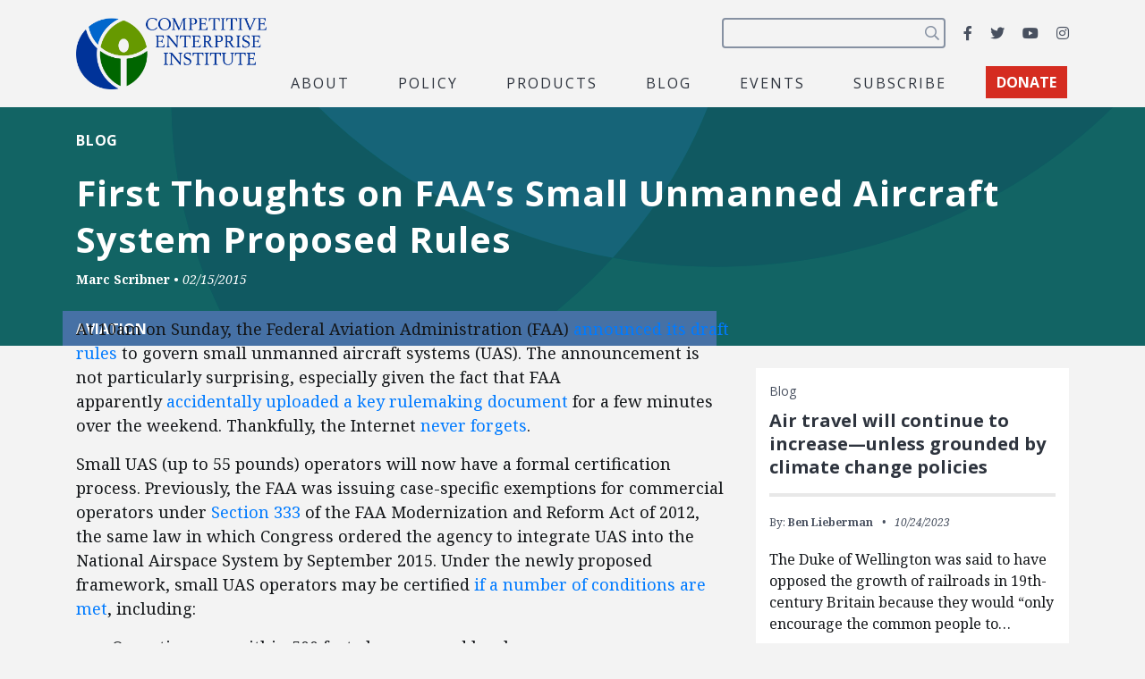

--- FILE ---
content_type: text/html; charset=utf-8
request_url: https://www.google.com/recaptcha/api2/anchor?ar=1&k=6LfZwjUiAAAAAN8vRh0pGcsvvXqvlWV2oC71AQHs&co=aHR0cHM6Ly9jZWkub3JnOjQ0Mw..&hl=en&v=PoyoqOPhxBO7pBk68S4YbpHZ&size=invisible&anchor-ms=20000&execute-ms=30000&cb=21xwic65wnha
body_size: 49527
content:
<!DOCTYPE HTML><html dir="ltr" lang="en"><head><meta http-equiv="Content-Type" content="text/html; charset=UTF-8">
<meta http-equiv="X-UA-Compatible" content="IE=edge">
<title>reCAPTCHA</title>
<style type="text/css">
/* cyrillic-ext */
@font-face {
  font-family: 'Roboto';
  font-style: normal;
  font-weight: 400;
  font-stretch: 100%;
  src: url(//fonts.gstatic.com/s/roboto/v48/KFO7CnqEu92Fr1ME7kSn66aGLdTylUAMa3GUBHMdazTgWw.woff2) format('woff2');
  unicode-range: U+0460-052F, U+1C80-1C8A, U+20B4, U+2DE0-2DFF, U+A640-A69F, U+FE2E-FE2F;
}
/* cyrillic */
@font-face {
  font-family: 'Roboto';
  font-style: normal;
  font-weight: 400;
  font-stretch: 100%;
  src: url(//fonts.gstatic.com/s/roboto/v48/KFO7CnqEu92Fr1ME7kSn66aGLdTylUAMa3iUBHMdazTgWw.woff2) format('woff2');
  unicode-range: U+0301, U+0400-045F, U+0490-0491, U+04B0-04B1, U+2116;
}
/* greek-ext */
@font-face {
  font-family: 'Roboto';
  font-style: normal;
  font-weight: 400;
  font-stretch: 100%;
  src: url(//fonts.gstatic.com/s/roboto/v48/KFO7CnqEu92Fr1ME7kSn66aGLdTylUAMa3CUBHMdazTgWw.woff2) format('woff2');
  unicode-range: U+1F00-1FFF;
}
/* greek */
@font-face {
  font-family: 'Roboto';
  font-style: normal;
  font-weight: 400;
  font-stretch: 100%;
  src: url(//fonts.gstatic.com/s/roboto/v48/KFO7CnqEu92Fr1ME7kSn66aGLdTylUAMa3-UBHMdazTgWw.woff2) format('woff2');
  unicode-range: U+0370-0377, U+037A-037F, U+0384-038A, U+038C, U+038E-03A1, U+03A3-03FF;
}
/* math */
@font-face {
  font-family: 'Roboto';
  font-style: normal;
  font-weight: 400;
  font-stretch: 100%;
  src: url(//fonts.gstatic.com/s/roboto/v48/KFO7CnqEu92Fr1ME7kSn66aGLdTylUAMawCUBHMdazTgWw.woff2) format('woff2');
  unicode-range: U+0302-0303, U+0305, U+0307-0308, U+0310, U+0312, U+0315, U+031A, U+0326-0327, U+032C, U+032F-0330, U+0332-0333, U+0338, U+033A, U+0346, U+034D, U+0391-03A1, U+03A3-03A9, U+03B1-03C9, U+03D1, U+03D5-03D6, U+03F0-03F1, U+03F4-03F5, U+2016-2017, U+2034-2038, U+203C, U+2040, U+2043, U+2047, U+2050, U+2057, U+205F, U+2070-2071, U+2074-208E, U+2090-209C, U+20D0-20DC, U+20E1, U+20E5-20EF, U+2100-2112, U+2114-2115, U+2117-2121, U+2123-214F, U+2190, U+2192, U+2194-21AE, U+21B0-21E5, U+21F1-21F2, U+21F4-2211, U+2213-2214, U+2216-22FF, U+2308-230B, U+2310, U+2319, U+231C-2321, U+2336-237A, U+237C, U+2395, U+239B-23B7, U+23D0, U+23DC-23E1, U+2474-2475, U+25AF, U+25B3, U+25B7, U+25BD, U+25C1, U+25CA, U+25CC, U+25FB, U+266D-266F, U+27C0-27FF, U+2900-2AFF, U+2B0E-2B11, U+2B30-2B4C, U+2BFE, U+3030, U+FF5B, U+FF5D, U+1D400-1D7FF, U+1EE00-1EEFF;
}
/* symbols */
@font-face {
  font-family: 'Roboto';
  font-style: normal;
  font-weight: 400;
  font-stretch: 100%;
  src: url(//fonts.gstatic.com/s/roboto/v48/KFO7CnqEu92Fr1ME7kSn66aGLdTylUAMaxKUBHMdazTgWw.woff2) format('woff2');
  unicode-range: U+0001-000C, U+000E-001F, U+007F-009F, U+20DD-20E0, U+20E2-20E4, U+2150-218F, U+2190, U+2192, U+2194-2199, U+21AF, U+21E6-21F0, U+21F3, U+2218-2219, U+2299, U+22C4-22C6, U+2300-243F, U+2440-244A, U+2460-24FF, U+25A0-27BF, U+2800-28FF, U+2921-2922, U+2981, U+29BF, U+29EB, U+2B00-2BFF, U+4DC0-4DFF, U+FFF9-FFFB, U+10140-1018E, U+10190-1019C, U+101A0, U+101D0-101FD, U+102E0-102FB, U+10E60-10E7E, U+1D2C0-1D2D3, U+1D2E0-1D37F, U+1F000-1F0FF, U+1F100-1F1AD, U+1F1E6-1F1FF, U+1F30D-1F30F, U+1F315, U+1F31C, U+1F31E, U+1F320-1F32C, U+1F336, U+1F378, U+1F37D, U+1F382, U+1F393-1F39F, U+1F3A7-1F3A8, U+1F3AC-1F3AF, U+1F3C2, U+1F3C4-1F3C6, U+1F3CA-1F3CE, U+1F3D4-1F3E0, U+1F3ED, U+1F3F1-1F3F3, U+1F3F5-1F3F7, U+1F408, U+1F415, U+1F41F, U+1F426, U+1F43F, U+1F441-1F442, U+1F444, U+1F446-1F449, U+1F44C-1F44E, U+1F453, U+1F46A, U+1F47D, U+1F4A3, U+1F4B0, U+1F4B3, U+1F4B9, U+1F4BB, U+1F4BF, U+1F4C8-1F4CB, U+1F4D6, U+1F4DA, U+1F4DF, U+1F4E3-1F4E6, U+1F4EA-1F4ED, U+1F4F7, U+1F4F9-1F4FB, U+1F4FD-1F4FE, U+1F503, U+1F507-1F50B, U+1F50D, U+1F512-1F513, U+1F53E-1F54A, U+1F54F-1F5FA, U+1F610, U+1F650-1F67F, U+1F687, U+1F68D, U+1F691, U+1F694, U+1F698, U+1F6AD, U+1F6B2, U+1F6B9-1F6BA, U+1F6BC, U+1F6C6-1F6CF, U+1F6D3-1F6D7, U+1F6E0-1F6EA, U+1F6F0-1F6F3, U+1F6F7-1F6FC, U+1F700-1F7FF, U+1F800-1F80B, U+1F810-1F847, U+1F850-1F859, U+1F860-1F887, U+1F890-1F8AD, U+1F8B0-1F8BB, U+1F8C0-1F8C1, U+1F900-1F90B, U+1F93B, U+1F946, U+1F984, U+1F996, U+1F9E9, U+1FA00-1FA6F, U+1FA70-1FA7C, U+1FA80-1FA89, U+1FA8F-1FAC6, U+1FACE-1FADC, U+1FADF-1FAE9, U+1FAF0-1FAF8, U+1FB00-1FBFF;
}
/* vietnamese */
@font-face {
  font-family: 'Roboto';
  font-style: normal;
  font-weight: 400;
  font-stretch: 100%;
  src: url(//fonts.gstatic.com/s/roboto/v48/KFO7CnqEu92Fr1ME7kSn66aGLdTylUAMa3OUBHMdazTgWw.woff2) format('woff2');
  unicode-range: U+0102-0103, U+0110-0111, U+0128-0129, U+0168-0169, U+01A0-01A1, U+01AF-01B0, U+0300-0301, U+0303-0304, U+0308-0309, U+0323, U+0329, U+1EA0-1EF9, U+20AB;
}
/* latin-ext */
@font-face {
  font-family: 'Roboto';
  font-style: normal;
  font-weight: 400;
  font-stretch: 100%;
  src: url(//fonts.gstatic.com/s/roboto/v48/KFO7CnqEu92Fr1ME7kSn66aGLdTylUAMa3KUBHMdazTgWw.woff2) format('woff2');
  unicode-range: U+0100-02BA, U+02BD-02C5, U+02C7-02CC, U+02CE-02D7, U+02DD-02FF, U+0304, U+0308, U+0329, U+1D00-1DBF, U+1E00-1E9F, U+1EF2-1EFF, U+2020, U+20A0-20AB, U+20AD-20C0, U+2113, U+2C60-2C7F, U+A720-A7FF;
}
/* latin */
@font-face {
  font-family: 'Roboto';
  font-style: normal;
  font-weight: 400;
  font-stretch: 100%;
  src: url(//fonts.gstatic.com/s/roboto/v48/KFO7CnqEu92Fr1ME7kSn66aGLdTylUAMa3yUBHMdazQ.woff2) format('woff2');
  unicode-range: U+0000-00FF, U+0131, U+0152-0153, U+02BB-02BC, U+02C6, U+02DA, U+02DC, U+0304, U+0308, U+0329, U+2000-206F, U+20AC, U+2122, U+2191, U+2193, U+2212, U+2215, U+FEFF, U+FFFD;
}
/* cyrillic-ext */
@font-face {
  font-family: 'Roboto';
  font-style: normal;
  font-weight: 500;
  font-stretch: 100%;
  src: url(//fonts.gstatic.com/s/roboto/v48/KFO7CnqEu92Fr1ME7kSn66aGLdTylUAMa3GUBHMdazTgWw.woff2) format('woff2');
  unicode-range: U+0460-052F, U+1C80-1C8A, U+20B4, U+2DE0-2DFF, U+A640-A69F, U+FE2E-FE2F;
}
/* cyrillic */
@font-face {
  font-family: 'Roboto';
  font-style: normal;
  font-weight: 500;
  font-stretch: 100%;
  src: url(//fonts.gstatic.com/s/roboto/v48/KFO7CnqEu92Fr1ME7kSn66aGLdTylUAMa3iUBHMdazTgWw.woff2) format('woff2');
  unicode-range: U+0301, U+0400-045F, U+0490-0491, U+04B0-04B1, U+2116;
}
/* greek-ext */
@font-face {
  font-family: 'Roboto';
  font-style: normal;
  font-weight: 500;
  font-stretch: 100%;
  src: url(//fonts.gstatic.com/s/roboto/v48/KFO7CnqEu92Fr1ME7kSn66aGLdTylUAMa3CUBHMdazTgWw.woff2) format('woff2');
  unicode-range: U+1F00-1FFF;
}
/* greek */
@font-face {
  font-family: 'Roboto';
  font-style: normal;
  font-weight: 500;
  font-stretch: 100%;
  src: url(//fonts.gstatic.com/s/roboto/v48/KFO7CnqEu92Fr1ME7kSn66aGLdTylUAMa3-UBHMdazTgWw.woff2) format('woff2');
  unicode-range: U+0370-0377, U+037A-037F, U+0384-038A, U+038C, U+038E-03A1, U+03A3-03FF;
}
/* math */
@font-face {
  font-family: 'Roboto';
  font-style: normal;
  font-weight: 500;
  font-stretch: 100%;
  src: url(//fonts.gstatic.com/s/roboto/v48/KFO7CnqEu92Fr1ME7kSn66aGLdTylUAMawCUBHMdazTgWw.woff2) format('woff2');
  unicode-range: U+0302-0303, U+0305, U+0307-0308, U+0310, U+0312, U+0315, U+031A, U+0326-0327, U+032C, U+032F-0330, U+0332-0333, U+0338, U+033A, U+0346, U+034D, U+0391-03A1, U+03A3-03A9, U+03B1-03C9, U+03D1, U+03D5-03D6, U+03F0-03F1, U+03F4-03F5, U+2016-2017, U+2034-2038, U+203C, U+2040, U+2043, U+2047, U+2050, U+2057, U+205F, U+2070-2071, U+2074-208E, U+2090-209C, U+20D0-20DC, U+20E1, U+20E5-20EF, U+2100-2112, U+2114-2115, U+2117-2121, U+2123-214F, U+2190, U+2192, U+2194-21AE, U+21B0-21E5, U+21F1-21F2, U+21F4-2211, U+2213-2214, U+2216-22FF, U+2308-230B, U+2310, U+2319, U+231C-2321, U+2336-237A, U+237C, U+2395, U+239B-23B7, U+23D0, U+23DC-23E1, U+2474-2475, U+25AF, U+25B3, U+25B7, U+25BD, U+25C1, U+25CA, U+25CC, U+25FB, U+266D-266F, U+27C0-27FF, U+2900-2AFF, U+2B0E-2B11, U+2B30-2B4C, U+2BFE, U+3030, U+FF5B, U+FF5D, U+1D400-1D7FF, U+1EE00-1EEFF;
}
/* symbols */
@font-face {
  font-family: 'Roboto';
  font-style: normal;
  font-weight: 500;
  font-stretch: 100%;
  src: url(//fonts.gstatic.com/s/roboto/v48/KFO7CnqEu92Fr1ME7kSn66aGLdTylUAMaxKUBHMdazTgWw.woff2) format('woff2');
  unicode-range: U+0001-000C, U+000E-001F, U+007F-009F, U+20DD-20E0, U+20E2-20E4, U+2150-218F, U+2190, U+2192, U+2194-2199, U+21AF, U+21E6-21F0, U+21F3, U+2218-2219, U+2299, U+22C4-22C6, U+2300-243F, U+2440-244A, U+2460-24FF, U+25A0-27BF, U+2800-28FF, U+2921-2922, U+2981, U+29BF, U+29EB, U+2B00-2BFF, U+4DC0-4DFF, U+FFF9-FFFB, U+10140-1018E, U+10190-1019C, U+101A0, U+101D0-101FD, U+102E0-102FB, U+10E60-10E7E, U+1D2C0-1D2D3, U+1D2E0-1D37F, U+1F000-1F0FF, U+1F100-1F1AD, U+1F1E6-1F1FF, U+1F30D-1F30F, U+1F315, U+1F31C, U+1F31E, U+1F320-1F32C, U+1F336, U+1F378, U+1F37D, U+1F382, U+1F393-1F39F, U+1F3A7-1F3A8, U+1F3AC-1F3AF, U+1F3C2, U+1F3C4-1F3C6, U+1F3CA-1F3CE, U+1F3D4-1F3E0, U+1F3ED, U+1F3F1-1F3F3, U+1F3F5-1F3F7, U+1F408, U+1F415, U+1F41F, U+1F426, U+1F43F, U+1F441-1F442, U+1F444, U+1F446-1F449, U+1F44C-1F44E, U+1F453, U+1F46A, U+1F47D, U+1F4A3, U+1F4B0, U+1F4B3, U+1F4B9, U+1F4BB, U+1F4BF, U+1F4C8-1F4CB, U+1F4D6, U+1F4DA, U+1F4DF, U+1F4E3-1F4E6, U+1F4EA-1F4ED, U+1F4F7, U+1F4F9-1F4FB, U+1F4FD-1F4FE, U+1F503, U+1F507-1F50B, U+1F50D, U+1F512-1F513, U+1F53E-1F54A, U+1F54F-1F5FA, U+1F610, U+1F650-1F67F, U+1F687, U+1F68D, U+1F691, U+1F694, U+1F698, U+1F6AD, U+1F6B2, U+1F6B9-1F6BA, U+1F6BC, U+1F6C6-1F6CF, U+1F6D3-1F6D7, U+1F6E0-1F6EA, U+1F6F0-1F6F3, U+1F6F7-1F6FC, U+1F700-1F7FF, U+1F800-1F80B, U+1F810-1F847, U+1F850-1F859, U+1F860-1F887, U+1F890-1F8AD, U+1F8B0-1F8BB, U+1F8C0-1F8C1, U+1F900-1F90B, U+1F93B, U+1F946, U+1F984, U+1F996, U+1F9E9, U+1FA00-1FA6F, U+1FA70-1FA7C, U+1FA80-1FA89, U+1FA8F-1FAC6, U+1FACE-1FADC, U+1FADF-1FAE9, U+1FAF0-1FAF8, U+1FB00-1FBFF;
}
/* vietnamese */
@font-face {
  font-family: 'Roboto';
  font-style: normal;
  font-weight: 500;
  font-stretch: 100%;
  src: url(//fonts.gstatic.com/s/roboto/v48/KFO7CnqEu92Fr1ME7kSn66aGLdTylUAMa3OUBHMdazTgWw.woff2) format('woff2');
  unicode-range: U+0102-0103, U+0110-0111, U+0128-0129, U+0168-0169, U+01A0-01A1, U+01AF-01B0, U+0300-0301, U+0303-0304, U+0308-0309, U+0323, U+0329, U+1EA0-1EF9, U+20AB;
}
/* latin-ext */
@font-face {
  font-family: 'Roboto';
  font-style: normal;
  font-weight: 500;
  font-stretch: 100%;
  src: url(//fonts.gstatic.com/s/roboto/v48/KFO7CnqEu92Fr1ME7kSn66aGLdTylUAMa3KUBHMdazTgWw.woff2) format('woff2');
  unicode-range: U+0100-02BA, U+02BD-02C5, U+02C7-02CC, U+02CE-02D7, U+02DD-02FF, U+0304, U+0308, U+0329, U+1D00-1DBF, U+1E00-1E9F, U+1EF2-1EFF, U+2020, U+20A0-20AB, U+20AD-20C0, U+2113, U+2C60-2C7F, U+A720-A7FF;
}
/* latin */
@font-face {
  font-family: 'Roboto';
  font-style: normal;
  font-weight: 500;
  font-stretch: 100%;
  src: url(//fonts.gstatic.com/s/roboto/v48/KFO7CnqEu92Fr1ME7kSn66aGLdTylUAMa3yUBHMdazQ.woff2) format('woff2');
  unicode-range: U+0000-00FF, U+0131, U+0152-0153, U+02BB-02BC, U+02C6, U+02DA, U+02DC, U+0304, U+0308, U+0329, U+2000-206F, U+20AC, U+2122, U+2191, U+2193, U+2212, U+2215, U+FEFF, U+FFFD;
}
/* cyrillic-ext */
@font-face {
  font-family: 'Roboto';
  font-style: normal;
  font-weight: 900;
  font-stretch: 100%;
  src: url(//fonts.gstatic.com/s/roboto/v48/KFO7CnqEu92Fr1ME7kSn66aGLdTylUAMa3GUBHMdazTgWw.woff2) format('woff2');
  unicode-range: U+0460-052F, U+1C80-1C8A, U+20B4, U+2DE0-2DFF, U+A640-A69F, U+FE2E-FE2F;
}
/* cyrillic */
@font-face {
  font-family: 'Roboto';
  font-style: normal;
  font-weight: 900;
  font-stretch: 100%;
  src: url(//fonts.gstatic.com/s/roboto/v48/KFO7CnqEu92Fr1ME7kSn66aGLdTylUAMa3iUBHMdazTgWw.woff2) format('woff2');
  unicode-range: U+0301, U+0400-045F, U+0490-0491, U+04B0-04B1, U+2116;
}
/* greek-ext */
@font-face {
  font-family: 'Roboto';
  font-style: normal;
  font-weight: 900;
  font-stretch: 100%;
  src: url(//fonts.gstatic.com/s/roboto/v48/KFO7CnqEu92Fr1ME7kSn66aGLdTylUAMa3CUBHMdazTgWw.woff2) format('woff2');
  unicode-range: U+1F00-1FFF;
}
/* greek */
@font-face {
  font-family: 'Roboto';
  font-style: normal;
  font-weight: 900;
  font-stretch: 100%;
  src: url(//fonts.gstatic.com/s/roboto/v48/KFO7CnqEu92Fr1ME7kSn66aGLdTylUAMa3-UBHMdazTgWw.woff2) format('woff2');
  unicode-range: U+0370-0377, U+037A-037F, U+0384-038A, U+038C, U+038E-03A1, U+03A3-03FF;
}
/* math */
@font-face {
  font-family: 'Roboto';
  font-style: normal;
  font-weight: 900;
  font-stretch: 100%;
  src: url(//fonts.gstatic.com/s/roboto/v48/KFO7CnqEu92Fr1ME7kSn66aGLdTylUAMawCUBHMdazTgWw.woff2) format('woff2');
  unicode-range: U+0302-0303, U+0305, U+0307-0308, U+0310, U+0312, U+0315, U+031A, U+0326-0327, U+032C, U+032F-0330, U+0332-0333, U+0338, U+033A, U+0346, U+034D, U+0391-03A1, U+03A3-03A9, U+03B1-03C9, U+03D1, U+03D5-03D6, U+03F0-03F1, U+03F4-03F5, U+2016-2017, U+2034-2038, U+203C, U+2040, U+2043, U+2047, U+2050, U+2057, U+205F, U+2070-2071, U+2074-208E, U+2090-209C, U+20D0-20DC, U+20E1, U+20E5-20EF, U+2100-2112, U+2114-2115, U+2117-2121, U+2123-214F, U+2190, U+2192, U+2194-21AE, U+21B0-21E5, U+21F1-21F2, U+21F4-2211, U+2213-2214, U+2216-22FF, U+2308-230B, U+2310, U+2319, U+231C-2321, U+2336-237A, U+237C, U+2395, U+239B-23B7, U+23D0, U+23DC-23E1, U+2474-2475, U+25AF, U+25B3, U+25B7, U+25BD, U+25C1, U+25CA, U+25CC, U+25FB, U+266D-266F, U+27C0-27FF, U+2900-2AFF, U+2B0E-2B11, U+2B30-2B4C, U+2BFE, U+3030, U+FF5B, U+FF5D, U+1D400-1D7FF, U+1EE00-1EEFF;
}
/* symbols */
@font-face {
  font-family: 'Roboto';
  font-style: normal;
  font-weight: 900;
  font-stretch: 100%;
  src: url(//fonts.gstatic.com/s/roboto/v48/KFO7CnqEu92Fr1ME7kSn66aGLdTylUAMaxKUBHMdazTgWw.woff2) format('woff2');
  unicode-range: U+0001-000C, U+000E-001F, U+007F-009F, U+20DD-20E0, U+20E2-20E4, U+2150-218F, U+2190, U+2192, U+2194-2199, U+21AF, U+21E6-21F0, U+21F3, U+2218-2219, U+2299, U+22C4-22C6, U+2300-243F, U+2440-244A, U+2460-24FF, U+25A0-27BF, U+2800-28FF, U+2921-2922, U+2981, U+29BF, U+29EB, U+2B00-2BFF, U+4DC0-4DFF, U+FFF9-FFFB, U+10140-1018E, U+10190-1019C, U+101A0, U+101D0-101FD, U+102E0-102FB, U+10E60-10E7E, U+1D2C0-1D2D3, U+1D2E0-1D37F, U+1F000-1F0FF, U+1F100-1F1AD, U+1F1E6-1F1FF, U+1F30D-1F30F, U+1F315, U+1F31C, U+1F31E, U+1F320-1F32C, U+1F336, U+1F378, U+1F37D, U+1F382, U+1F393-1F39F, U+1F3A7-1F3A8, U+1F3AC-1F3AF, U+1F3C2, U+1F3C4-1F3C6, U+1F3CA-1F3CE, U+1F3D4-1F3E0, U+1F3ED, U+1F3F1-1F3F3, U+1F3F5-1F3F7, U+1F408, U+1F415, U+1F41F, U+1F426, U+1F43F, U+1F441-1F442, U+1F444, U+1F446-1F449, U+1F44C-1F44E, U+1F453, U+1F46A, U+1F47D, U+1F4A3, U+1F4B0, U+1F4B3, U+1F4B9, U+1F4BB, U+1F4BF, U+1F4C8-1F4CB, U+1F4D6, U+1F4DA, U+1F4DF, U+1F4E3-1F4E6, U+1F4EA-1F4ED, U+1F4F7, U+1F4F9-1F4FB, U+1F4FD-1F4FE, U+1F503, U+1F507-1F50B, U+1F50D, U+1F512-1F513, U+1F53E-1F54A, U+1F54F-1F5FA, U+1F610, U+1F650-1F67F, U+1F687, U+1F68D, U+1F691, U+1F694, U+1F698, U+1F6AD, U+1F6B2, U+1F6B9-1F6BA, U+1F6BC, U+1F6C6-1F6CF, U+1F6D3-1F6D7, U+1F6E0-1F6EA, U+1F6F0-1F6F3, U+1F6F7-1F6FC, U+1F700-1F7FF, U+1F800-1F80B, U+1F810-1F847, U+1F850-1F859, U+1F860-1F887, U+1F890-1F8AD, U+1F8B0-1F8BB, U+1F8C0-1F8C1, U+1F900-1F90B, U+1F93B, U+1F946, U+1F984, U+1F996, U+1F9E9, U+1FA00-1FA6F, U+1FA70-1FA7C, U+1FA80-1FA89, U+1FA8F-1FAC6, U+1FACE-1FADC, U+1FADF-1FAE9, U+1FAF0-1FAF8, U+1FB00-1FBFF;
}
/* vietnamese */
@font-face {
  font-family: 'Roboto';
  font-style: normal;
  font-weight: 900;
  font-stretch: 100%;
  src: url(//fonts.gstatic.com/s/roboto/v48/KFO7CnqEu92Fr1ME7kSn66aGLdTylUAMa3OUBHMdazTgWw.woff2) format('woff2');
  unicode-range: U+0102-0103, U+0110-0111, U+0128-0129, U+0168-0169, U+01A0-01A1, U+01AF-01B0, U+0300-0301, U+0303-0304, U+0308-0309, U+0323, U+0329, U+1EA0-1EF9, U+20AB;
}
/* latin-ext */
@font-face {
  font-family: 'Roboto';
  font-style: normal;
  font-weight: 900;
  font-stretch: 100%;
  src: url(//fonts.gstatic.com/s/roboto/v48/KFO7CnqEu92Fr1ME7kSn66aGLdTylUAMa3KUBHMdazTgWw.woff2) format('woff2');
  unicode-range: U+0100-02BA, U+02BD-02C5, U+02C7-02CC, U+02CE-02D7, U+02DD-02FF, U+0304, U+0308, U+0329, U+1D00-1DBF, U+1E00-1E9F, U+1EF2-1EFF, U+2020, U+20A0-20AB, U+20AD-20C0, U+2113, U+2C60-2C7F, U+A720-A7FF;
}
/* latin */
@font-face {
  font-family: 'Roboto';
  font-style: normal;
  font-weight: 900;
  font-stretch: 100%;
  src: url(//fonts.gstatic.com/s/roboto/v48/KFO7CnqEu92Fr1ME7kSn66aGLdTylUAMa3yUBHMdazQ.woff2) format('woff2');
  unicode-range: U+0000-00FF, U+0131, U+0152-0153, U+02BB-02BC, U+02C6, U+02DA, U+02DC, U+0304, U+0308, U+0329, U+2000-206F, U+20AC, U+2122, U+2191, U+2193, U+2212, U+2215, U+FEFF, U+FFFD;
}

</style>
<link rel="stylesheet" type="text/css" href="https://www.gstatic.com/recaptcha/releases/PoyoqOPhxBO7pBk68S4YbpHZ/styles__ltr.css">
<script nonce="fV3FnNHXKB75hNJ4T8kQqw" type="text/javascript">window['__recaptcha_api'] = 'https://www.google.com/recaptcha/api2/';</script>
<script type="text/javascript" src="https://www.gstatic.com/recaptcha/releases/PoyoqOPhxBO7pBk68S4YbpHZ/recaptcha__en.js" nonce="fV3FnNHXKB75hNJ4T8kQqw">
      
    </script></head>
<body><div id="rc-anchor-alert" class="rc-anchor-alert"></div>
<input type="hidden" id="recaptcha-token" value="[base64]">
<script type="text/javascript" nonce="fV3FnNHXKB75hNJ4T8kQqw">
      recaptcha.anchor.Main.init("[\x22ainput\x22,[\x22bgdata\x22,\x22\x22,\[base64]/[base64]/UltIKytdPWE6KGE8MjA0OD9SW0grK109YT4+NnwxOTI6KChhJjY0NTEyKT09NTUyOTYmJnErMTxoLmxlbmd0aCYmKGguY2hhckNvZGVBdChxKzEpJjY0NTEyKT09NTYzMjA/[base64]/MjU1OlI/[base64]/[base64]/[base64]/[base64]/[base64]/[base64]/[base64]/[base64]/[base64]/[base64]\x22,\[base64]\\u003d\\u003d\x22,\x22dn7DrkVzw7nDmQQBwrA1K3DDnCNvw4k6CAnDgz3DuGPConVzMm8SBsOpw59cHMKFIDzDucOFwqvDhcOrTsO+TcKZwrfDph7DncOMVVAcw6/[base64]/[base64]/CiMOUdyszR8O+XsOIwqTDv8OmPBXDu8KGw5QOw44wSxXDqsKQbTDCmnJAw6LCrsKwfcKawpDCg08hw7bDkcKWPMOHMsOIwqcpNGnCuTkrZ018woDCvQg3PsKQw67CvibDgMOUwpYqHyXCjH/Ci8OEwrhuAnpcwpcwRHTCuB/Ci8OZTSs7worDvhgbf0EIRmgiSxnDgSFtw68xw6pNDMKiw4h4QcO/QsKtwrp1w44nQSF4w6zDvHx+w4VKOcOdw5UxwofDg17CmjMad8OUw5xSwrJ8TsKnwq/DrDjDkwTDq8KYw7/DvV5fXTh7wqnDtxc4w4/CgRnCj3/CikMHwpxAdcKxw54/wpNSw5YkEsKfw43ChMKew6ZqSE7DlsOYPyMzO8KbWcOEKh/[base64]/GcOYCA3DojojNcOtMhrCvmPDp1w0wrh6cHHDrzNow4UdWinDiWrDtcKedQTDoFzDmVTDmcONEEIQHmIrwrREwrUlwq9zUw1Dw6nCn8Kdw6PDlhs/[base64]/BX3CvSRTw598w70bw58DwpPCgcOZAGHCq33DkCLDugvDs8KzwrrCo8OMaMO9U8O7S31Jw71qw73Cp0bChsOYCcOiw6wAw7vDsDRZASTDph7Cmh5GwrbDqQ48LxrDm8KoYRBEw4h2YcK/Nk3DqwJ6IcOrw4BRw6rDp8KkVjDDocKkwqRBOsO1A3vDlyQwwqYKw7JvA3QIwpjDnsOhw4wfAmZ5TjHCk8KKEsK1TMOdw55oNAc4wowYw73Cj0Q0w6LDqsK2MMO2DMKILMKkSV7ChDdVU27Dh8KHwrN1QcOYw63DqMKfT3PClgPDv8OgC8KvwqwSwoLDqMO/wrfDm8KNWcOkw7HCo0EZV8KVwqPCosOSFH/DuVMBM8OcJkpEw6zDl8KKf13DoVIJdsO6w6ddOGUpVAPDl8Kcw4FYQsO/[base64]/DpjvDn8O6NsKTwobDskvDoE/Di1LCuF4wwpEXYsOFw5DCh8OQw70QwobDlcOKaSFSw6hfYMOJR0phw5sow5/DsHJOUn7CrQ/[base64]/CpA00w6srw4tEw6U/UE0mLMKjw6wrwpfDqcOuwp3DusKGWRjCtcK7Xik+fsKdV8OSDcKxw5VeTcK4w5E3UhfCosONw7HCkWdPw5fDjHHDtF/CqBxKe19LwrTDq0/[base64]/JCjCulQUwp3CgDItw7zCs8KHe0TCisOow7TDlz4jCXs/w75WNHzDgVc3w47DucKNworDgjrCtsOAS0zCuFfDn3FPC0IUw6MUBcOBE8KFw6/DuQLDnGPDv3RQV0A4wpUhL8Kowootw5UfQ3VpLsOPXXbCncOOGX8LwojDgkfCvU/[base64]/DgH7DimHDqnZlwrAvw4nCv8O6Alx6w6zDhcKRw5EAc2/DhMKBaMOkbcOJP8Ojw4xiLkVmw4gOw6HCm0fDlsK2K8K5w6rDr8OPw4nDrRcgcxtPwpRDK8OOw7RxECnDoUfCisOqw4DDpMKUw7bChsO9GWXDs8KawpPCv1/Cs8OsQnXCm8OAwovDk17CtzsBwos/[base64]/w5kqEiTDiHTDs8OAwpsjV8OGJcKWYQzDvcKvw5QYw4HCnAbDk0bCjMK8w7BawrMTUsKBw4fDo8OdPcO/ZMOLwofDu1Uqw41geBkawpQ2wp8NwrRtfiESwq7CuysVYcKNwqZBw4LDvzPCqx5Hc3jChW/DicOMwphTw5vCmxrDn8Kmwr7Cg8O9HDh+wojCkMO7AcOXw4bChBfCgULDicKxw43CrsOOPWjDvjzCk1vDmsO/[base64]/LsOzw6QwWMOANhnCtl46QkgFw5rDtkYCw6DDncKSccKXXcONwrTDs8O0GC7Dt8ODOiRqw4PDrMO4b8KILWvDiMKgXirCucOBwoNjwpBRwqvDmsKUY0duJsOMYVnCpktBDcKTPk7CrcKUwoBGZD3CrG7CmFLCqxzDmAoOw6kHw4DCqWXDvj9NRsKDZTgYwr7Cj8KWCg/[base64]/w4rCpcO4ScOsH1M6w7tXLgwmw5TDtBTCpzzDkMOuw7AoIiTDmMKGMMK7w6BWOyHDiMKsHcOQw4XCvMOpAcOaQ2dRfMOuciM/wrLCocKLCMOEw6UQLsKJE1V7QV9Qw7xPYMK4w6PCrWnChgTDoVIDwq/ChsOow7HDuMKqfcKffRMJwpYYwpQ/UcKFwohlCw9Aw7BGRXMhMcOEw7HCvMOyUcO+wpXDqATDsjPCkgXCpB9gWMOZw58Wwrw/w7AYwqJuwo/CpgbDrmRpMSF0TzjDtsOmbcOhQFXChMKtw5Zuflo/BMKgw4k/CCc3wq0pZsKZwqlJWRbDvE/DrsKUw4xzFsOYCMKVw4HCscK8wqdkNcK/DMKyZ8OHw6VHRcKPOFoCLMK6GirDpcOew4xMFcOvHCfDhsKCwoLDi8Knw6VhOGRhCQolwofColsbwqsFIFXDpSPDmMKpE8OFw5jDmQdcJmnDmmfDhGnDhMOlM8K7w5bDiD/Chy/DkcOxQm49TMO5AsK3ZlE/DFp3woPCo3ROw77DpcKjw6wRwqXCrsKHw6Q/L3kkD8Oww7XDnjNmKcO+SxE5Igc6w70NO8OSwp3DtxByZ0RrBMK6wqAAw5hCwo3Ch8Oww7ArYsOgRsOqNS/[base64]/XMKwwoAwCcOPCsO9OsKsJcO2CcOaOcKhMsOWw4MJwpgAacO3w4VgfQMGEkN7PsKCQxphNnhOwq/[base64]/DvsOXwp7Ch8Ogw5w4NS1HICPDtGpsw4YkwpJ9IFJeJRbDmsKGwo3Ck3HDrcOTFwbDgUXCvMKwMMOVFGLCkMKbOMKuwqYeCndmB8O7wpYvw6HClDcrw7nCtsKAasKywq0Nwp4HZMOcGR/[base64]/DqDzCvsOLW8OcRnAsGmc0w7R5FwXDsUcuw5bDljzCoXx+LgbDuiDDhMOFw4YQwp/DhMK/K8KMYxpdRcK2woM6EGrDlcK2ZcK9wozClFNIMMOew5dsY8Ktw6ApejxQwoFww7/CsENoTcO2w57Dv8OjbMKMw5J4wopEwoR7w5ZQAg8vwrnCisOfWyvCgz1VCcO8B8OSAcKmw7MEMjfDq8Oww6/CgcKKw43CvQnCkjTDtgHDvUrCsxjCmsKMwq7Dr3jCkFxsacKTwo3CvwHCj0TDukYkw6EbwrnDhMKew6TDhQMHX8OCw6/Dp8KMWcOKwqvDi8OXw7nClXwKwpFMwqtowqV5wqzCoitLw7xvQXTDmMOZCxHDiF3CucOzOcOIw5d/w5IYfcOEwo3Dn8OHI17Cqh8SMiDDkD50wqcww6LDkWs9Kn3CmGFiDcO+VFxiwoRJHDQtwqbDlMK1GlNxwqNWw5hDw6Q1G8OEVMODwofCp8KGwrrCisKnw79RwonCqwBOw7nCqiLCuMOUFBTCkkvDrcOKMcOcAC4ew6o8w4pQL0zCjR44woUcw7x/WnsUeMOSJ8OKbMK7M8O+w65Jw7HCncO4JyTCjD5owqVSVMKhw6XCg0dYVGzCoRbDh0V3w4XCihMMSsOWOmfCjV/CpCZ6OyvDgcOpw4lZNcKfN8KlwoBbw6APw48UCmB8wovCkMKnwrXCu1JHwrjDlRENETMgPcOJwqnCpGLCiR82wqjDtjkMRx4KK8OgG1fCosKbwoPDs8KjfFLDnAIzM8OMwr94Ul7CncOxwrAIIRUDOMO7w5/CgjfDq8O1wps7dQLCuGFSw6NmwrlOGMOhBx/Dr3zDk8Omwroaw6FWBE7DpMKufDPDmsOmw7zCicKRRStFJ8KXwqvCjE4kbm4dwo0QJ0PDuXfCjg1BScOow5MJw7rDol3Ct0HCkRfDvGbCtS/DjcKTVsKqZQwCw6gkADpFw4olw7wtJ8KVFi0CdkcZAzYVwpLCs3HDuSjCtMOww5B4wq0Jw7LDpMK7wp95WcOOwoXDlsKUAT/Ci2vDoMKtwptswq8RwoZvC2TDtkNVw6ZPazLCmsOMN8O0dmTCjGAWJMO2wphmWGE5DMOEw4fClz43wq3DrsKcw5nDqMOWAiN2bcKOwr7CmsO/XQfCr8Ohw6jChgfCuMOqwqPCksO3wrdGEgzDocKDG8OeDWHDusKfw4TCgBcWw4TDgl56w53CtVlsw5jCnMKzwp1ew4I3wpbClcKrSsOpwrzDpAlqwowtwptwwp/[base64]/w48xKBlnc1V/J8OWw5DCkMOnFlTDlz4NOnkDcFDCmA9zRggRTVIKe8OaCmfCqsOhLsOjw6jCj8KIczgrQwXCpsO+V8Kcw7/Dg0XDtGPDusOSwrXChy1wOsKCwp/CpnjCg0/ChsKjwoXDmMOmZFRSPi/Cr10vLyFBd8OrwqzCkHRgQXNWEg/CoMKMTsOPfsO6EcKlB8OPwoZdLjXDpcO1XATDvsKPwpspNMOawpZPwrLCjDZXwrPDsk1sEMOyUsOucsOSGnjCsHHDvxxRwrPDgk/CnkUqNljDrsO0BsODVWzDoWd6FcKIwpFzDwjCsjdMw59Nw7nCmMOawp1lHzPCsDfCmA1Vw6nDjw8mwpvCgX9uwpLCmQNnwpXCsg9bw7EQw7sMw7oww59rwrFiK8Kbw6/Dqk/Cp8KiDsKnY8KdwrnDkRZ7CxItRcOAw5nCjsOJIcK5wpd9woI9GxtYwq7CmFgSw5vDiQZew5fCpkJzw7Esw6vDlicIwrs+w6jCkcKpc3jDliFdQcOYUsORwqHDrsOOdCsdOMOzw4rChDzDhsKyw7vCq8K4X8KwSAMgWX8Kw77CiCh/w7vDssOVwoBswodLw7rCpyPCgcOJS8KRwrJ6VwcCBMOcwrQSw5rChMO3wopwBMKkRsO0AGDCscKRw6LCjSHChcK/RsO5fcOYBWdIYRwMwrJ9w55Pw4vDnhDCs1lyCsOrSmzDrnI6UMOhw6TCuGNtwrDDlihiX23CuW3DhRxjw4dPL8KXQxx3w5MEMBtAw77CuDTDtcOAw5JydcOWX8OvLMKawro7P8KBwq3DlcKhecOdw53CtMOXSF7DqMKmwqU5I13DoTTDmxteTMOaWwgaw73DoD/Cl8OtMTDDk1x3w5JWwo7CucKLwq/Cn8K4cwLCr1HCpsK+w7fCn8Oze8Orw58WwrfCjMKaKggHdzgMI8KPwrfCoUHDm0XDvh12w54qworCjMK7A8K7W1LDkG9EPMOFwqjCjB9uAEp+wq7ClT1Rw6Fid23DhjDCi1I/A8KhwpLDmcKZw7kmMlHDvsOMwpjCo8OhEcOiQsOKWcKEw6fDpHLDmTzDqMOfFsKxAhrCvQt3KcOLwr04Q8ObwoEBQMKqw6hJw4NfKMOWw7PDncKHeWQdw77ClcO8IyfDqAbClcOKEmbDnCpQfm1rw5fDjn/DhgvDnw0hYVDDrxzCkmNKRjg8w4/Dl8OUeWPCmUBUNB1ibMK+wqLDrVE5w6wpw6wpw5AkwqHDscKsNCPDnMKEwq4vwpHDgUEOw4V9MX4uFGPCimrCjFoZw4MHdMO3HiE7w6DCrcO9w4nDrAcvJsOaw6tzaBAvwpzChcOtwq/DosOowpvCuMO/w4XCosKDdW1hwpTCmDZ7fhDDjcONJsOFw7zDlsOEw4ljw6bCgcKKwpLCr8KSIGTCrw5Lw7/CumHCp0LDmsOpw4kUS8K8acKTM3XDhAkRw4nCk8OJwpZGw4/DrMK4wqXDqXkwLMKUwrLCjcOow7JPWsO6f2DCjsOsCwnDj8KUU8K3Wn9QVn94w7pgXiB0FMO+fMKXw5jCqcKHw7INU8KzacKVFHh/AMKUw7TDlQHDiBvCni3CtGhMJ8KMZMO6wo5cw48Fw6ptGAnCssKjUSPDnsKxaMKGw6NBw6pBPsKTw7nClsOzwo7Dsi3Cl8KNw4DCmcKMcn3CkEw3aMOvwrbDkcK7wqBRUlsPIB/DqihhwoPCvWMgw5DCrMOsw73CpsOmw7PDmkrDqMKiw77DpUrCplDCiMOSFQ1Ww71oTm7ChcOBw4bCqwbDslHDoMO/HAhfwr88woQ0TgIuc2gObTtlJ8KENcOeCMKKwqTCtyHCn8O9w6NwTAV/D17CilsOw4jCgcOJw7zCl1l9wozDtgxfw6TCjV1Rw6E9N8KMwoUuY8K/w70xHDxTw6nCp0hsW3oNUcKQw7VGbwkuYcKQcS/DkcKFOE/Ci8KnIMOPYnDDq8KLw6ZaFsOBwrZYwq/DhklNw6jCkUPDjmbCvcKIw4bCsit6JMOyw4ZOWxrClsK8K0Y9w6U8LsOtbCdJYsO7woVrdMKPw6PDq1/Cs8KKw5wxw4VWAMOYw4IAb280dwVcwo4eXxbDjlwFw4rDssKrW2EhQMKYK8KDTSN7wqTCrVJQQAdjQsKAwrPDiTgSwoBBw7xdNkLDpmzCk8KobcKTw4XDvcKEwoLDg8O/az3CrMOvEBHCn8Ouw7Rgw5XDrcOgwr5iF8KwwqZsw645wqDDkFQPw5dCRcOCwr0NAMOhw7/CisO8w5oTwqLDlcKURcKew4ULwoHDoHJeKMOfw4prw7rDsyLCk3/DrRw6wo57aVvCr2/Dki4QwpnDpMOndCZNw7Vgc2rDhMO0w77DhkLDrQPCum7CksOrwqASw6Yww6XDs0XCu8OdJcKGw5sdO3gKw5dIwrgLQAlTXcKvwpl+wr7CtXIhwoLCuj3Cq07CnjJVwqnCr8Onw6/CpFBhwqhyw4syJ8ODwpjDkMKBwrDCpsO/a20Iw6DCpMOpXWrDh8K+w5RQw6jDpsOewpJObGjCi8OSNQLDu8KWwqhBKh5Zw6AVDcK9w5/CicKPBms3wogpVMOkw7ldBSVaw4JENGjDksKeOCrCg0h3QMOzworCtsKjwp3DmcOmw4VcwpPDjMKRwpJCw4DDucOmwoHCvMOKdRc/[base64]/[base64]/CCXCvMKpw5tFElzDmlLChsKTwpTCjh8dwqXClxzChMOtwo0TwpYjwqzDoDEARcK+w5DDkDsQCcOhNsKcNxDCmcK0bj7DksKEw7Exw5oIFy7DmcO4w7YHFMO5w7sQOMOoS8Kqb8OKJxh0w6k3wqdew6PDpW3DmAHCnMO+w4jCp8KRacOUw5/ChkzCisOeX8KGDxIPHX8CPsKbw57CmTgEwqLCjlvDsSHCuilJwqPDl8Kgw6FPIlUuwpfCtlTDk8KMeVEww7Z0UMK6w70qwoJYw4PDmGHClFB4w5cLw6Qjwo/CnsKVw7LDt8Kbw7kEBsKNw6jCkwzDr8OnbHfCq1nCjsOlJCDCncKRamLCoMO8wpIvKRkZwrTDjVg2UcKxUMOcwp3Cnw3CvMKQYsOGw4nDtjJ/ICnClxrDqMKcwpdhwq3Cj8KuwpLDjyHDvsKsw5HCtCwFwojCli7Dh8KuLQgjBzfDt8OwJjjDlsKjwoksw4XCuhoRw7B2w6zDjz/CnsOIwr/CnMODEsKWWMOTdsO0N8K3w71LYMONw4zDuFVFUsKbAsKfQ8KQBMOvPljDucKGwr95bhDCg33DsMOHw43DiBw3wqwMwp7DlAnDnHB+wr3CvMK1w4rDsBgkw7pAEsKaLsODwoIFdsK5Gn4rwonCqjnDksK5wqk7DMKoOxUhwog1wpkgBT/DngwSw5Ilw6RXw5PCvV3Dum5+w7vDoSsBUVPCp3VmwqrCp1TDhkHDpsKNaEYEw5bCrQHDjB3Dj8KKw6/CgMK2w5hpw51ySz7DsU05w6fCrsKDTsKAwqPCsMO3wqBKL8OCBMKMwoRvw6kABDIHTErDkMOrw7HDl1/CjXjDkGnDl3AAQ1peTyvCvcK7R2kKw4/CiMKFwpZ6J8OpwoMTZg/ColsOw5zChMOTw5DDqUodTSHCiVVZw68DE8OkwqXClG/DusKWw6EhwoQ8w4lRw744wqvDosORw7PCjMOCDcKYwpREwpbCnHoLL8OBA8Kpw5rDiMKgwovDvsKKfsOdw5rCsitCwpFKwrl3ejrDnVLChxtPXhkIw5UbG8ODNMKKw5lEF8KTH8OmYSw/w5vCg8Khw4PDpWPDoB/DlEtDw4BwwphvwoLCtjJmwrPChBQtJcK9wqZ2wrfCr8KBw54cwp0hZ8KKdETDo2ZSYsKmMGx5wonCscOCPsOiMVlyw64DQMOPGsK+w4o2w5vCisO3DiBBw41lwqHDpgHDhMOKdsOGRiDDl8OWw5kNw7kUwrTDtUnDgVd/[base64]/[base64]/CoBDDisKPw6lzw7/Dn8OCwppVUcOqAcOhwo7DhMK/woFzW3Iaw7xew7nChh7ClXohQzkGGkTCtsKFd8KFwqdjLcKSTsK8axRPZsOQKkZYw5hvwoYHPMK9CMOmwoDCjybCjhEhR8Kjwp3DtTU6VsKeVsO4WHEew5vDu8OHSUfDl8K6wpQJBDTDi8Kqw6hKTMKkTQrDm35Ywoxrwr7ClsOZW8ORwq/CpMKmw6LCu3Jxw6zCocK2DmvDgMOnw4NgC8KsFBM8HsKcGsOVw7jDsXYNH8OSYsOUw47CmRXCrMO5UMOqcyjCu8KlCMKbw6EDegUHTcKzY8ODw6TCl8KGwr1hWMO1bcKUw5xvw4jDv8KwJhHDgS8wwqdvKU4sw6vDmiTDssOXR1A1wq4IFAvDjcO4wr/DnsOXwofCmsKtwrXDvCgTwrrDkFjClMKTwqQaaTTDmMKcwr3CpsKcwrxewqnCtRw0dTjDiA3CvV8hbFvDqSQAwr3CnAwOQ8OAAn1SIsKAwpvClsOHw6zDg2McQcK4OMKPPMOYw5sKLsKfX8KiworDjxXCtcOaw5dDwoHCuGI4KlXDkMKMwph7FkcJw7FXw4gIU8K/w6HCmVwyw7JGMQ7Dr8KWw4pWw4HDssOIQ8KtbzVbagt/[base64]/CocKAwoRXA8KqUkLDrsOAw7HCnMOJw4BZJcOtXcOcw5TCjEJ2WsKXw5jDjMKvwqFGwpLCgik4RMKBRBIUUcOfwp8ZR8O4BcOJX0bDpkAFJcOrTw3DnsOcMQDCksKow5PCg8KCOcOkwq/DrBnCkcKQw5fClzvCkk3Ck8OBEcKZw4APST58wrE/XTYhw43CscKyw5jDrsK4wpjCh8KqwqJTfMOXw7bCisK/w5ImUiHDsnY1LnM/w5sVw7pBw7LCqHzDizgrCArCnMOiSX3DkQ/Dt8OrTUbCu8K0wrbCocK2CxpDPlsvJsKrw6pRNzvCniRYw5rDhklmw4YuwoHDpcO5IsO3w5fDhMKlG0TCn8OpH8KJwrRLwrTDl8KkF2PDi083w6rDshcsZcKmTUdDw6/DjsO7w4HDscKFAnLDuCYrLcOsFMK1bcOQw4tjAzjDvcOcw7zDp8O5wqLClcKTw4klFsKKwqHDtMOYQVbCnMKlfsO1w6xXwpXCksKEwrA9H8OBQcKrwpYLwqvChMKEW2PDtsKxw6TCvm4rwrk3ecKYwoJZQ1nDiMK0GGZJwpfCrxw/w6nDnU7CvUrDuADCkjQpwrrDpcKbwqLCmcOcwrgeRMOvYMKObsKRDxDCocK3MT9gworDgkZgwqUaJykpFncnw4rCo8O/wqHDkcKVwq1iw5oJPQYywog4KxDClcOlw6PDg8KLw4rDsQfDrHJyw5zCvMKODMOsehLDkWLDnUPCi8KIQCYtbnLDhHnDscKswoZJUD1Qw57DpCZeQEPCt3PDtSYVExbCv8KqTcOLRQ1uw5NbT8K/w5o6T08rRsOyw43CtsKSDAFew4/[base64]/DtjU8wr5Uw6dawr7DlWRANsO+wrfDl3NswrpDAsKewrHCv8OGw4R8PMKYaypAwqTDrcKZcsKtWMKeI8OowqEew67DiVIhw5oyICorw6/Dk8OSwoLChEZyfcOGw4LCosK9WMOjNsOiejAfw5BTw4bCo8KYw5DCnMObcMOTwr8Yw7krGsOrw4fDl3VGP8OWQcKyw45mB3vCnVjDgXbCkBPDtsKcwqlNw4vDkMKhw4N3ImrCkX/DmQpPw4cGc1bCqXHCp8Knw6B1G0QNw4XCq8Klw6XCkcKdHAldw50HwqsCHTN0R8KCcDLCt8Oxw63Cm8OTwprDkMO5w6vCoXHCvsK8DWjCiTwXXGNfwr3Dh8O0KcKZVsO0KTzDtcOXw59STcO/DzgoccK0EsK/aD7DmjPCn8Osw5bDi8O7SMKHwqLDtsKnwq3DqWI1wqEhw7wyYEMyRVlPwoHDrSPChnzCpCfCph/DmX3DvgnCqcOTwpgvDFXDm05rBsK8wr80wpXDkcKfwoEnw7k7CsOZI8KmwrtcGMK0w6TCosKRw485w5FSw51iwptTMMOxwp9GPwTCqH8dw7LDtg7CrsO/wo0oNHjCunxiwqdjwrE3HsOKcsOMwr8jw4R6w7NTwpxqWkvDjArCsy/DhHlmw5DDu8KRYcObw5/[base64]/XMO/CMKbDMKHw4ovwrJkTyApLcKRw5srN8OOw5jDucOYw6cuYS7Cm8OrU8O2wojDkjrDnA4NwoFmwqFuwrUfNsOdWsK6w6cKTn3Di33CulLCucOvSR9OVz9Zw5/DtkN4DcKGwpx8wpICwozDjGfDi8OuC8KmHcKNOcOwwro7w4ItL3w+EBh9woM0w4Afw6EXSBHCi8KKVsO9w5p+wq3CjMKnw4PCnGVswoDDn8KnAMKAwonCvMK9IS/[base64]/wqV8FcKAai8ew5QUw4nCr03DicKCw4AQwpHDtcK7AcKXLcK2UyV+wqAMLQrCkcK5CFdpw57Cn8KIYMOZfQ3Ci1bCnT0VYcKPTMO7ZcOzE8KRfsKXPsKmw5bCphHDpHDDrsKNRWLCjEDDv8KaJ8KlwrvDusOZw7R8w5DCs3wvD3jDrcKJw7jDtB/DqcKYwpc3K8OmAcONScOcw7V0w5vDtWvDsWrDoHDDgQPDnhXDv8OgwppWw77Cj8Oowr1IwqhjwqYpwoQlwqPDl8KVUA7DvRbCvwXCnMOCVsOKb8K5DMOsR8OZJMKEGApXRhLDnsKBDsODwrElKwMIIcOCwroTP8OjZsO/FMKiwr3DssOYwqk1TcOMGQTCvRzDuUPDqELCnElfwqksWnouYcKmwrjDi0bDnyAjw4rCq0vDmsOWcMKEwpNmw5zCusK1wrFOwq/ClMKWwo9uw7w2w5XDpcOww6vCtQTDtSzCn8OQdTLCv8KDKsOKw7LCjEbDosObw78ILsO4w5xNDcOHKMKvwrs+FcKiw5XDj8O+ej7Cm3HDn3xvwrAGcwhCFUDCqmXDpsO0WARtw5A6wqtZw43Dv8Kkw7cMKcK8w5RKw6JHwqjCjx/[base64]/ChC/Cp8Ohw6jDqXTDgkx7wo53fhx/UlBwbsK6wpPDvg/CoBDDmMO9w6sYwq5/w4EASMKoZ8K3wrh5AyNOUVDDsEcrWcOUwolVwpHChsOPb8K5w5XCscOOwovCg8OVIMKxwqpUcMOiwoLCuMOOwpvDtMO+wqsdLMKFbMOkw6DDl8Kdw7FkwonDuMObHg4+OyJBw45TYWAPw5Rdw6hOay/Cg8Khw5Yywo1TZhTCmsO4Y1TCmgAiwpzChMK5UR7DpQwiwoTDl8KDw6rDvMKiwpAowoZ/FGgnKcOlw4vDmUnCs0MfAB7CoMKwI8OHwqDDisOzwrfCmMKHw6DCryJhwp9WIcK/YMOKw7nCpT0+wqkwEcKyE8OvwozDtsOIwqh1AcKlwrcLPcKQeCtww67CqcK+wpfDmChkeX9iEMKKwqTCvyl8w7oZT8OLwq5uWcKNw6zDvmAUwqIewq5ewqEuwpfCoh/[base64]/DnkTDlTYuKcOEwpzCjcKkBThbRsKWw4hTwo7DunXCrcKFUkEOw7Zhwqsmb8KhVw4wTcOidcODw5zCn1lEwrVFwr/Dp08awp4Hw4/DvMO3V8KMw7PDtgE8w7RHGTs5w6XDi8KSw43DsMKXf3jDqn/Ck8Krai5pMHPDo8KfOsOEfxNsAigfO1nDtsOxNnw/[base64]/[base64]/M8KXc8OBQzLDh8KRwq4pEmrDhsOUbsOgw5I6wrLDhRbCpxXDjQNSw51HwqjDjcOuwrxPKnvDsMOnwpHDpDgpw6bDg8K3JsKew4TDgjXDlsO7woDCt8KqwrnDoMOjwrPCjXXDnsOyw71EOj0LwprCnsOLwqjDtQc/fx3CrmVYQ8K4c8O9w5LDvMOwwqZRw7sRC8OkWD7CjRPDql/CjcKeO8O1w49EOsO9XsOCwoXCq8O5GMOmGMO1w67CvRkuMMKRMDnCtljCqF/DmGcuw48tX07Cu8KswqnDosKvDMKvHcKYRcKte8KnNHtBwowtR0orwqzCpsOJMRnCvcKjFMOJwooqwp0NfcOMwqrDiMOjOsKNNnjDj8KJIQ5MVW/[base64]/[base64]/[base64]/CicKpwoA/w795W8OyTivChcONw4HDscOIWwLDg8KTwo0YwrJxGkFAQsO7XypDwq/CvsOnXm8UaF4GGMKzZcKrO1TCukEqX8KiYsK5VVYgw7zDk8K0Q8O9wpFnWk7CvGdXJWrDh8OOw4fDrAXDgA/Dm0rDvcKuKxNeaMKgc31HwrMRwpLChcOAAMOABMK9CXhJw7LConAtEMKVw4PCrMKMJsKKwozCl8OdXW8mCcOEJMOwwoLCkVLDhcKBX27CjsOkZ3fDrMOBFygNwqIYwqMawrTDiXbCqcO/w4sXXcOIE8OwEcKSQsOResOxTsKAJMK0woAfwooHwrofwrlZWsOLdEbCt8KENCglYTINHcKdXcK5QsKfwrtCHV/CkEjCnGXDtcOawoRCcR7DvcKfwpvDosKQwrbCqMOdw6Mje8KdPjI5wpbClMOMVArCr3xKa8KreHDDucKTw5d+F8K9woZ8w53DmsOxTRYqw4DCsMKnIRhpw5rDkFjDiU/DocOWO8OoJAlNw5zDpjnDpTvDqTk+w6NKFcKGwr3DlDdiwrZ4woADAcOvwoYNJjjDhhXDhsK8wrZyLMKTwo1twrd/wrtBw79Sw7sUw4LClMKLKUTCiXBXw5U0wrPDiwfDlF5Sw6ZZw6RVw4sgwpzDhwotZ8KUS8Osw7/ChcOvw6lFwoXDlsO2wqrDlCB0wqA8wqXCsH3CskDCkQTCjmfDkMOnw7/DhsKOdiNbw6w+wovDrWTCtMKKwobCjRV6K3PDmMOGfy4IGMKZODcAwobCuCTDisOWSWzDvsOydsO1w47Dj8OJw7HDv8KGw6rChHpKwoYhAcKqwpFGwplTw5/[base64]/CkitZwqpCwobCpcOedcOpw5jCjFDCiic5w5vDrilgwo3Ds8Kwwr3Cq8KUSsOIwpLCnkzCgErCnVxfw4LDl1HCnsKVG2EAa8OWw6XDtThIOhnDmcOAEsK/wqDDhHTDscOlLsO6GmJFTcKDV8O9eToyRMKODcKRwp/CpsK/wovDpBFJw6VYw4LDscOwJMK3c8KlE8OkCcOhJMK+wrfCrEvCtEHDkiFuesKEw6fCncOYwr7CuMOiWsOAw4DDikF/dSzClAHCmAYWGsORwoXDv3LCtGAUPMK2w7hhwpYyeQLCrltoVsKvwo3DgcOOw4RFaMK9B8O7w7R+wpR8wo3DkMObw44YWnzDpsK/[base64]/[base64]/[base64]/Dt8Kpw5Nbw61bQMKIw5TCmCfDqApMw7nCmcO6HcKVwrxgI3jCoibCqcK/MsOxHsK5HR3Ck2Q7N8KJw7DCuMO2wrJFw6jCtMKWCMOSeF1iA8OkPzFxfFLCtMKzw7oCwpvDmAPDn8KCVMK3w49CGcKsw4DCrMOBTQfDjR7CncKkS8KTw7/CjjfCihQkOMOAEcKPwpHDhz7DusKhw5rCk8KxwrpVJDjDiMKbQTAgNMK4wrsxw5N4wo3CqUx+wpYPwr/CgSYOfn4uAVHCpsOGJ8K/[base64]/YwRSw6zDpMOHw5rDtBUFwpw2w7BFwrTDhsOxK2Avwo3Di8OXU8OZw6xRFiXCosOvJw4cw7EiX8K/wqfDjiTCjEnCqMOwH1LCscOkw4jDu8K4TknCjcKKw70taF7CqcOlwoxcwrjCk1NbbEbDmCDCnMKMbwjCq8OdKxtYZcOpI8KrDsOtwqguw5/CtzZbJsKqWcOQJMKEOcOFayPCpmnDuEXDu8KwO8KJMsOow6k8bMKMacKqwpMHwrJlHlQrccKbfD7CkcOiwp/[base64]/CiBRKZsK8wqM9IF8ScXxXY8OdYkHCtMO/w4kawodPwrJ3DhfDqR3CicOPw7bCv3UAw6/CswFww4vDn0LDkhUjMjLDn8Kiw6zCv8KQwqB+w6/DuzjCpcOGw5DCjk/CgifCqMOLFDE8HMOowrh7wrnDiW14w5FYwpdMNcOiw4QsQSzCp8KVwrd7woFMY8OdM8Kdwoxtwps5w4kcw47Cjw/DrsOtSS3CoyUIw5LDpMOpw4pwFjbDhsKvw59Swr0ucGLDhURMw6zCr2s4wqc6w6bChDHDq8O3dBs5w68Ywr81QMKWw7daw5bCvMO2DwxuVEQCQDMBEBHDq8OkJGNKw6zDlsOJw6bClMOowpJHw5jChMOhw4DDtcOfLlBaw5dyCMOgw7HDjTLDicKnw44uw5o/[base64]/CsUXDt8O6YMKFQMOdNjgFwpcOPFocwpI8wp/[base64]/Dgx3ChsKxUMKMw5grwqHDlsKIw7N4O8OBAcOGw7bCunZ1IxbCnzvCsF/ChcONf8O/NQkaw59zKG3Cq8KeE8KBw6gqwr5Sw5AUw7jDv8KVwpLCukkgM1fDr8O2w6nDj8O3wofDqghAwpZMw4PDk1DChsKbUcOjwoTDncKiBcO2T1NiDsOrwrjDiBLDlMOpR8KXw4tXwoUTwp/DusOpwr7DliDCmMKUDMKawo3DpcKmSsKXw4wow4I2wrZJGcKkwp9aw6w5d03Cp2vDk8OlecOJw7LDv0jCjCheeHjDucKgw5DDjsOVwrPCucO7wp/DsBHCn08YwrQKwpbDg8KywqDCpsOPwpLCuVDDjsOhC3hfQxNFw5DCqD/DrcKYUsO4WcO+w7LCusK0D8K0woPDhl7DvsO4MsOxZirCo3EOwpRgw4VJSsOrwqjCnBo4wq17DCpgwrnCjWvDs8K5csOjw4TDkTkxaA/DrBRpMWnDjE5yw5cCdsO9woY0dMOawr5IwqoYS8OnB8Oww5zCpcKFwrJJfW7DnlLDiFg/[base64]/CpTBIwpnCssKqw7RCLQB5w4DDkMOwb05bwqHDosO7TsO2w7/CjVp7fFzCjMOdaMKXw4bDujrCgsOewrzCjcOXa11/YMKXwp83woLCtcKswqHCvCnDrcKzwogdX8OywohcP8K3wpIpL8KOJcKpw4l6KsKfYcONwpLDoXk4w6RqwodywrElGMKhw4xZwrlHw5sDw6bDrsO7w7xFTnfCm8KRw545aMKDw64gwo56w53Cp3/[base64]/T8KxbmLDjWzCtU8RRsOdw6fDhsKIw4nDkiXDpcKmw4nCv1nDql8Jw7N0w6cpwqc3w6nCvMKYw5nDtsOSwpM+HDovMnXCjcOtwq47YsKLV1Y4w7onw5zDo8Kuwo5Bw7hZwrbCqsOsw5LCmsOxw6olJg/Dn0vCtD8lw5cZw4E8w4vDhhgrwrIAesKPUsODwqnChwtMfsKjAsOwwpRGw6VIw6Y+wrrDvEEiwqh0LBhCNMKuRsOGwo3CrVAOXMOcGm1KOEp/DRMVw7/Co8K7wqx/[base64]/CnMK1PwXCgWPDp3o9ZsK0w78EwqvCknPCj8Kbwr7Cp8Obc8Ojw6hww4XDosOiwqB0w4DCtMKVTcOOw6kqecOpIzN6w6LDhcO+woM3T3DDjkjDtB8IPnxKwpDCk8K/wqPCvsKpCMKXwp/DmBMwacKow6piw5nCkcKcHj3CmMKWw5jDlCMlw7nCpEYvwqM3PMO6w70BX8KcEsK+F8OBB8OZw4/[base64]/[base64]/CuzfDksOod8OVw6vCjh/DqSnCjcKYwrUNwoPDmSLCpsOTVsO3F2bDksKDXcKBNMOsw70vw6lgw5U7Z3jCg0/CnCTCvsOjFV1BFjjDskkywq09bF3CicKDTDoPH8K4w6ZHw5/CtW/[base64]/DqsKhZsOZFATDh8KTUWc+Q8OXXsOSw5zCsMOEaRBMw7LCjBbCgUPDvsO5wpzDkTkfw5h5KjvCq3/[base64]/fcKbQDhKw7vDmH7DiALCqMOkw67DjSMkccOPwr4mVcK1YxDCiFzCiMK5wr9hwpfDinfCgsKJZlYbwqbDqcK7RMOpKsK9wpfDnUPDqmYNa2rCm8OFwoLCp8KmOHzDu8O1wrXCkhl8R2PDrcODB8OlfnDDg8OuX8OXOE/Cl8KeH8OTclDDg8KKGcOmw58iw5lJwr7CjsOMF8Klw5k7w7JyVVDCuMOTQsKFwojCmsObwoFtw6HCpMONXBUuwrPDhsO0woF8w43DnMKPwpgswpLDrGvDmURsMzlsw5IbwrnCgHXCg2XCnWBSTnkmesOcGMOQwoPCsRzDpyXCkcOgfn8jQ8KHX2sRw6sORURewrB/wqTClMKBw43DlcOXSDZmwojCjMKrw4NrDcKrFizCmMO1w7QmwpAHbGnDh8OiG2VyEivDjnLCo1E4w7QnwqQ+Z8OJwpp+I8OAwogrLcKHw6BJN2UhNhMjwqjCsSQqWnLCp28MDsKrV3EnPgJ9Ox93GsOTw53Cu8Kmw7Zrw5kqRcK5N8O8wr5ew6/CnsOpITI9HDrDocOew4JSS8OawrTCmRYAw6/DkSTCpcKsJcKaw6RZIEwUKTxwwphDexXCjcKDIcOxW8KDbsKIwovDhcOEb01/CTfCjMOnY1fCjl7DrxZJw5NlHsONwrAEw7fCrUdMw7PDgcK4wrN8EcKUwoPCgHPDscO+wqVsB3cDwpjCqcK/wqbCiTkvCmwaKzLCusK3wq3ChMKmwp1Iw6Qow4XCnsKbwqV3cl3CmGbDuWJzV1XCv8KIPcKAMhcvwqbDsEM8Tw/Cp8K/wp4rTMOack5RDEdSwpBywo/DtcOUw4vCtzsvw6LDt8OUw5zDqm8vegwawqzDtWUEwqdaTcOgbcOnXhEqw7PDgcOYDkNUeBrCjcOESQLCnsOPay9GIAUKw7lbN1fDicK0b8KRw6V8w7vDm8KHbBHDu3lYLSZhLMKjw5LDjn3CvsKLw6w9T21IwqJuHMK/WMO1wodDcVUaQ8OawrApMi9mIQ/DnUDDosO5BsOewocww79/[base64]/M1bCsT8gwpbDqi7Cs1vCicKqw6I7wqnCsmHCiwRCGMOLw7nCgMKNEw7CiMO5wooQw4rCgCLCisOabsOZwrTDnsKGwpseQcOTNsKJwqTDrDrDtMKhwrnCnhXCghRIJsK8XsKNVsK+w7AQwqvDvzUZBcOow53CtHAcGcOgwpfDosO4DsKbw5/[base64]/DisKVw4bCmMOmwqEzCDbDiT8nw54lRsOdw4LDmkLDm8Onw6wOw4vDkcKXexHDp8Kmw6fDoWsEL3PCrMOLwr5/QkkGcMOOw6LCs8OWMFE4wrHDtcONw7vCqsKlwqgaKsOMTsOdw7MTw6zDpkxsD3syPsOpWCLCucOvUiNqw5fCosOawo1yP0LCtC7DmsKmPMOmdVrCmTFHwpslO3fDpsOscsKrTGosbsKzOE9tw7Eqw7vCrcKAVSTCqmtbw4/Dr8OKwpsvw6/[base64]/Ck8O0b8K7bsOLGMKhw6LCisODwrB7w4ZNbl/Cgmo8EUBqw4c9d8KwwrxVwrTDrBdEe8O1JnhxQsOdw5HDozxxw45QFWrCshnCmQbDs2DDtMKzK8KLwqI9Thx1wo9kwqgnwqt5DHnDvsOGXCHDnCdhVcKKwrrCiB92W1PDmijCm8K/wqshwo8ENDVmZMKOwptXwqY2w6F3ayMiTMO2wrtlwrLDqcOQJcKOTlx6esO2YhJhdBXDj8ORIMOAH8O2U8Oew6PCjcO1w7EZw6N9w7/CiG9HakF5w4fDr8KgwrRFw7ItVSYNw5HDtVzCrMOsYx/[base64]/ChyrDk8KibBPDucOkXC1VK8OpwpkOHkLDvnnChiHDr8KjLn7CiMO+wrsgEDUcEn7DlQPCi8OZJG5KwqZWKHTDgcKHw4QAw44AWsOYwog4wpLDhMOww64YblVWDUnDqMO6NU7CgcO3w4/DucOEw7Ytf8OlXV4BUjXCksOEwoV6MmDCpsKTwq5cQD9twpZ0OlTDvxPCiFYYw5jDgmLCp8OWPsK9w5Avw6kpRTw8TTYlw6TDsAhXw7rCuB/CoRplXGjCpMOsbGDCn8OhW8OZwrgtw5rClC1Pw4M5wq5IwqfDtsOGe3jCqsO/w7DDnhDDhcOXw4zDlcKdZsKWw6XDhDkucMOsw6tlFEgRworCgRnDmTYLJEfChAvCknNeFsOrEAchw5c0wqhgwqnCq0TDnCrDiMKfbkxoNMO3SSHCs0MJDg44wq/CuMKxMg93DcKUG8K9w581w6PDv8Oaw4pPMDMnOlpsSsKUaMKzeMOgBgDCjGfDiHTDrHheHRMXwrB5AiTDqlo3E8KLwrQ7RcKOw5BFwrVSwoDCisKcwrzDjArCl03CqARqw61rwrPDoMOuw5XCp2cEwq3CrGPCtcKAwrACw6nCuhPCrhFQUHcJPy/CrcKOwrF1wonDshPDssOowpkaw5HDssK+P8K/D8OBGRzCoXAsw7XCj8OtwpLDmcOURMO5AA8EwqhbOWPDjsOxwpMyw53DoFXCpGjCg8OxVcO6w7knw7VVQl7CrRzDtlZULATClFXCpcKUHRPCjmtSw6DDgMO+w6rCjjZ/wqRDVkTCkitAw7PDjsOJA8OWfCMuJX7ChT/[base64]/[base64]/JXgwwrAhZ2PDuMOCBcK3wrjCiwPDvGXCtsOFw5XDpFNtaMOEw5LCq8OMT8OFwq16wqTDpcOUR8K3dsO6w4TDrsOeYGcOwqA6BcKjCMOww67DusKcFzooTcKmcsOUw40KwrbCpsOSHMKnMMK6JHTDjMKbwoNRSsKrNj1/OcOWw6ZawoUrbMOFEcOTwoYZwoACw5TDjsOSai3DgMOCw6cMbRTDgsO5AsOUQH3CkBjCjcOXYWo9KMKqFMOBASgEJMOIE8OmDcK1AcKOXw\\u003d\\u003d\x22],null,[\x22conf\x22,null,\x226LfZwjUiAAAAAN8vRh0pGcsvvXqvlWV2oC71AQHs\x22,0,null,null,null,0,[21,125,63,73,95,87,41,43,42,83,102,105,109,121],[1017145,739],0,null,null,null,null,0,null,0,null,700,1,null,0,\x22CvkBEg8I8ajhFRgAOgZUOU5CNWISDwjmjuIVGAA6BlFCb29IYxIPCPeI5jcYADoGb2lsZURkEg8I8M3jFRgBOgZmSVZJaGISDwjiyqA3GAE6BmdMTkNIYxIPCN6/tzcYADoGZWF6dTZkEg8I2NKBMhgAOgZBcTc3dmYSDgi45ZQyGAE6BVFCT0QwEg8I0tuVNxgAOgZmZmFXQWUSDwiV2JQyGAE6BlBxNjBuZBIPCMXziDcYADoGYVhvaWFjEg8IjcqGMhgBOgZPd040dGYSDgiK/Yg3GAA6BU1mSUk0GhwIAxIYHRHwl+M3Dv++pQYZp4oJGYQKGZzijAIZ\x22,0,0,null,null,1,null,0,1,null,null,null,0],\x22https://cei.org:443\x22,null,[3,1,1],null,null,null,1,3600,[\x22https://www.google.com/intl/en/policies/privacy/\x22,\x22https://www.google.com/intl/en/policies/terms/\x22],\x227pw8a+hfjheLc/5Nbq33iMlZsQLvvGptGlCPtzIukeg\\u003d\x22,1,0,null,1,1768510121611,0,0,[94,155],null,[178,213],\x22RC-ECRRL9i8ES7jkQ\x22,null,null,null,null,null,\x220dAFcWeA6IewbE8rLMUxlP3tNV_45DxtqtvqwP5aHKvn_u9p5iGJuhvsMoTl25aEsR0Ws0eXbBN3RhT9OlMOvLtkB_0TyzQCzFmg\x22,1768592921525]");
    </script></body></html>